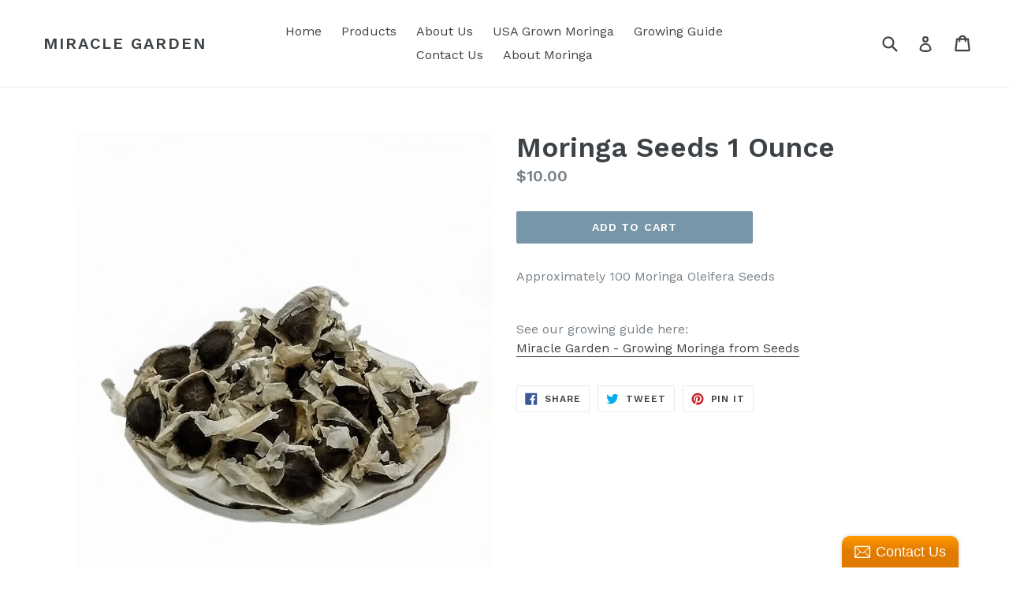

--- FILE ---
content_type: text/javascript
request_url: https://cdn.shopify.com/s/files/1/2034/3595/t/1/assets/clever_adwords_global_tag.js?shop=moringa-texas.myshopify.com
body_size: -622
content:
$.getScript('https://www.googletagmanager.com/gtag/js?id=AW-1079572039', function(){


  window.dataLayer = window.dataLayer || [];
  function gtag(){dataLayer.push(arguments);}
  gtag('js', new Date());

  gtag('config', 'AW-10795720397');


});